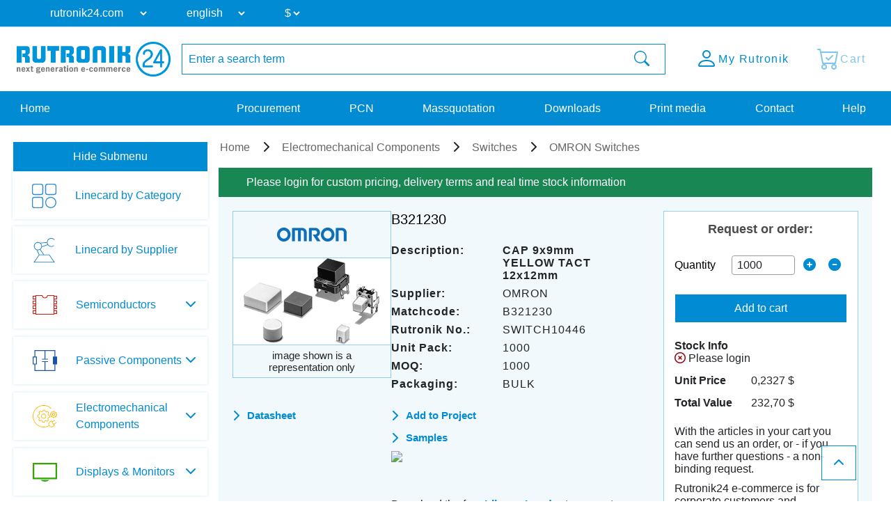

--- FILE ---
content_type: text/html; charset=UTF-8
request_url: https://www.rutronik24.com/product/omron/b321230/14293836.html
body_size: 13039
content:
<!DOCTYPE html>
<html lang="en">
    <head>
        <title>B321230 OMRON | Rutronik24 Distributor</title>
        <meta charset="utf-8">
        <meta http-equiv="X-UA-Compatible" content="IE=edge">
        <meta http-equiv="content-type" content="text/html; charset=utf-8">
        <meta name="description" content="Buy B321230 CAP 9x9mm YELLOW TACT 12x12mm from OMRON on Rutronik24. | Get price and stock infos ✔ lead time ✔ datasheets ✔ and parameters ✔.">
        <meta name="viewport" content="width=device-width, initial-scale=1">
        <meta name="referrer" content="origin">
        <meta property="og:title" content="B321230 OMRON | Rutronik24 Distributor" />
        <meta property="og:type" content="website" />
        <meta property="og:description" content="Buy B321230 CAP 9x9mm YELLOW TACT 12x12mm from OMRON on Rutronik24. | Get price and stock infos ✔ lead time ✔ datasheets ✔ and parameters ✔." />
        <meta property="og:site_name" content="Rutronik24" />
        <meta property="og:url" content="https://www.rutronik24.com/product/omron/b321230/14293836.html" />
<meta property="og:image" content="https://www.rutronik24.com/pim/direct/omron/medium/omron-b321230.jpg" />
<link rel="canonical" href="https://www.rutronik24.com/product/omron/b321230/14293836.html" />
        <link rel="icon" href="https://www.rutronik24.com/favicon_r24.png" type="image/x-icon">
        <link rel="apple-touch-icon-precomposed" href="https://www.rutronik24.com/assets/default/images/apple-touch-icon.png"/>
        <!-- Google Tag Manager -->
            
                <script>(function(w,d,s,l,i){w[l]=w[l]||[];w[l].push({'gtm.start': new Date().getTime(),event:'gtm.js'});var f=d.getElementsByTagName(s)[0],j=d.createElement(s),dl=l!='dataLayer'?'&l='+l:'';j.async=true;j.src='https://rs.rutronik24.com/gtm.js?id='+i+dl;f.parentNode.insertBefore(j,f);})(window,document,'script','dataLayer','GTM-TRDCW9BR');</script>
            
        <!-- End Google Tag Manager -->
                    <link type="text/css" rel="stylesheet" href="/min/styles.r24_new.css?v=2025_09_02_v2" />
                <script type="text/javascript" src="/vendor/components/jquery/jquery.min.js"></script>
        <script type="text/javascript" src="/vendor/components/jqueryui/jquery-ui.min.js"></script>
        <script type="text/javascript" src="/vendor/twbs/bootstrap/dist/js/bootstrap.bundle.min.js"></script>
		<script type="text/javascript" src="/assets/default/js/splide.min.js"></script>
		<script type="text/javascript">window.econda = {onReady:[], ready: function(f){this.onReady.push(f);}};window.emos3 = window.emos3 || {stored:[], send: function(p){this.stored.push(p);}};</script><script type="text/javascript" defer="defer" src="https://d35ojb8dweouoy.cloudfront.net/loader/loader.js" client-key="00002961-5fa3be96-db31-3ac3-a401-e130e1e0300d" container-id="954" lang="en-EN"></script>
        <link rel="alternate" href="https://www.rutronik24.com/product/omron/b321230/14293836.html" hreflang="x-default"/>
<link rel="alternate" href="https://www.rutronik24.fr/produit/omron/b321230/14293836.html" hreflang="fr"/>
<link rel="alternate" href="https://www.rutronik24.de/produkt/omron/b321230/14293836.html" hreflang="de"/>
<link rel="alternate" href="https://www.rutronik24.it/prodotto/omron/b321230/14293836.html" hreflang="it"/>
<link rel="alternate" href="https://www.rutronik24.ch/produkt/omron/b321230/14293836.html" hreflang="de-ch"/>
<link rel="alternate" href="https://www.rutronik24.co.uk/product/omron/b321230/14293836.html" hreflang="en-gb"/>
<link rel="alternate" href="https://www.rutronik24.es/producto/omron/b321230/14293836.html" hreflang="es"/>

        
        <script>window.dataLayer.push({
        event: 'pageview_user',
        user_status: 'not_logged_in',
        tracking_disallowed: 'true',
        emailHostName: undefined,
        userHash: undefined
        });</script>
        <script type="text/javascript">
            window.addEventListener('UC_UI_INITIALIZED', function() {
                // Abfrage des Zustands der Einwilligungen
                var consentData = window.UC_UI.getConsentData();
            });
        </script>
            </head>
    <body itemscope itemtype="http://schema.org/WebPage" class="layout-r24 " data-user-status="3">
        <!-- Google Tag Manager (noscript) -->
        <noscript><iframe src="https://rs.rutronik24.com/ns.html?id=GTM-TRDCW9BR" height="0" width="0" style="display:none;visibility:hidden"></iframe></noscript>
        <!-- End Google Tag Manager (noscript) -->
        <a id="top"></a>
        <div class="waiting-animation"></div>
        <div class="container-fluid nav-container   " id="navcontainer">
                    </div>
        <div class="container-fluid nav-container nav-container-selects">
            <nav class="navbar navbar-expand-lg row hidden-print rutnavbar rutnavbar-selects">
                <div class="container">
                    <div class="collapse navbar-collapse" id="navbarNavDropdown">
                        <ul class="navbar-nav nav-selects">
                            <li class="nav-item dropdown changing-label">
                                <form action="" method="post" role="form" class="form" id="form_domain">
                                    <input type="hidden" name="m" value="" />
                                    <input type="hidden" name="action" value="domain" />
                                    <input type="hidden" name="query" value="https://www.rutronik24.com/product/omron/b321230/14293836.html" />
                                    <select name="D" id="D" onchange="window.open(this.value, '_top'); return false;">
									
                                        <option value="https://rutronik24.com" selected>rutronik24.com</option>
                                        <option value="https://rutronik24.de" >rutronik24.de</option>
                                        <option value="https://rutronik24.co.uk" >rutronik24.co.uk</option>
                                        <option value="https://rutronik24.fr" >rutronik24.fr</option>
                                        <option value="https://rutronik24.it" >rutronik24.it</option>
                                        <option value="https://rutronik24.ch" >rutronik24.ch</option>
                                        <option value="https://rutronik24.es" >rutronik24.es</option>
                                        <option value="https://rutronik24.com.cn" >rutronik24.com.cn</option>
                                    </select>
                                </form>
                            </li>
                            <li class="nav-item dropdown changing-label">
                                <form action="" method="post" role="form" class="form" id="form_lang">
                                    <input type="hidden" name="m" value="" />
                                    <input type="hidden" name="action" value="language" />
                                    <input type="hidden" name="query" value="https://www.rutronik24.com/product/omron/b321230/14293836.html" />
                                    <select name="L" id="L" onchange="$(this).closest('form').submit(); return false;">
                                        <option value="en" selected="selected">english</option>
<option value="de">deutsch</option>
<option value="fr">français</option>
<option value="it">italiano</option>
<option value="es">español</option>
<option value="pt">português</option>
<option value="cn">中文</option>

                                    </select>
                                </form>
                            </li>
                                                            <li class="nav-item dropdown changing-label">
                                    <form action="" method="post" role="form" class="form" id="form_currency">
                                        <input type="hidden" name="m" value="" />
                                        <input type="hidden" name="action" value="language" />
                                        <input type="hidden" name="query" value="https://www.rutronik24.com/product/omron/b321230/14293836.html" />
                                        <select name="currency" onchange="$(this).closest('form').submit(); return false;">
                                            <option value="EUR">&#8364;</option>
<option value="USD" selected="selected">$</option>
<option value="GBP">&#163;</option>

                                        </select>
                                    </form>
                                </li>
                                                    </ul>
                    </div>
                </div>
            </nav>
        </div>
        <div class="container-fluid nav-container nav-container-actions">
            <section class="align-items-center justify-content-center section-nav">
                <div class="container">
                    <div class="row">
                        <div class="col col-sm col-xl-auto col-xxl-auto header_brand">
                            <a title="Rutronik24 Online Shop" href="/" id="link_head_rutronik">
                                <img width="292" height="67" class="img-responsive" alt="Rutronik24 Online Shop" src="/images/logos/rutronik24.png">
                            </a>
                        </div>
                        <div class="col-12 col-sm-12 col-xl col-xxl header_search  flex justify-content-center">
                            <div class="hidden-print searchform">
    <form action="/" method="post" name="searchform" id="searchform" class="form-horizontal" role="form">
	    <input name="m" type="hidden" value="oc" />
	    <input name="action" type="hidden" value="search" />
	    <input name="cmd" type="hidden" value="NewSearch" />
	    <input name="orderby" type="hidden" value="" />
	    <input name="reset" id="reset" type="hidden" value="0" />
	    <input name="doprg" type="hidden" value="0" />
	    <div class="input-group">
		    <input type="text" name="qs" id="qs_oc" class="form-control input-md to-focus" placeholder="Enter a search term" value="" />
	        <span class="input-group-btn">
	            <button type="submit" class="btn btn-header-search input-md waiting">
	                <i class="bi bi-search"></i>
	            </button>
	        </span>
	    </div>
    </form>
</div>
                        </div>
                        <div class="col col-sm col-xl-auto col-xxl-auto text-right header_actions ">
                            <div class="header_action_content">
                                                                    <div class="button-content search">
                                        <a href="#" >
                                            <span class="button-content-icon"><i class="bi bi-search"></i></span><span class="button-content-text">Search</span>
                                        </a>
                                    </div>
                                                                                                    <div class="button-content action-loginlogout">
                                        <a data-href="/account.html" href="/register-login.html" >
                                        
                                            <span class="button-content-icon"><i class="bi bi-person"></i></span>
                                            <span class="button-content-text">My Rutronik</span>
                                        </a>
                                    </div>
                                                                <div class="button-content action-cart empty">
                                    <a class="button-content-anchor" href="/cart.html">
                                        <span class="a">
                                            <span class="button-content-icon"><i class="bi bi-cart-check"></i></span>
                                            <span class="button-content-text">Cart</span>
                                            <span class="button-content-count"></span>
                                        </span>
                                    </a>
                                </div>
                                                            </div>
                        </div>
                    </div>
                </div>
            </section>
        </div>
        <div class="container-fluid nav-container nav-container-links">
            <nav class="navbar navbar-expand-lg row hidden-print rutnavbar rutnavbar-links">
                <div class="container">
                    <div class="collapse navbar-collapse row" id="navbarNavDropdown">
                        <ul class="navbar-nav nav_menu nav_startseite col-auto col-lg-3">
                            <li class="nav-item">
                                <a href="https://www.rutronik24.com/" https://www.rutronik24.com/class="nowrap nav-link nav-active">
                                    Home
                                </a>
                            </li>
                        </ul>
                        <ul class="navbar-nav nav_menu nav_links col-auto col-lg-9">
                                                            <li class="nav-item">
                                    <a href="/register-login.html" data-href="/?m=ep" class="nowrap nav-link ">
                                        Procurement
                                    </a>
                                </li>
                                <li class="nav-item">
                                    <a href="/register-login.html" data-href="/?m=pcn" class="nowrap nav-link " id="getpcn">
                                        PCN
                                    </a>
                                </li>
                                <li class="nav-item">
                                    <a href="/register-login.html" data-href="/?m=mq" class="nowrap nav-link ">
                                        Massquotation
                                    </a>
                                </li>
                                <li class="nav-item">
                                    <a href="/register-login.html" data-href="/?m=dl" class="nowrap nav-link ">
                                        Downloads
                                    </a>
                                </li>
                                <li class="nav-item">
                                    <a href="/register-login.html" data-href="/print_media.html" class="nowrap nav-link ">
                                        Print media
                                    </a>
                                </li>
                                                        <li class="nav-item">
                                <a href="/contact.html" class="nowrap nav-link ">
                                    Contact
                                </a>
                            </li>
                            <li class="nav-item">
                                <a href="/faq.html" class="nowrap nav-link ">
                                    Help
                                </a>
                            </li>
                        </ul>
                    </div>
                                            <button class="navbar-toggler" type="button">
                            <span class="navbar-toggler-icon"></span>
                        </button>
                                    </div>
            </nav>
        </div>
        <div class="container-fluid nav-container layout-container-  viewmode-webgate" id="main">
            <div class="container justify-content-center" id="maincontainer">
                <div class=" row  " id="mainrow">
                                            <nav class="col hidden-print   " id="submenu">
                            <div id="nestedAccordion">
                                                                    <div class="filter-submenu" data-filter-state="shown">
                                        <button class="btn btn-primary" data-hide-text="Hide Submenu" data-show-text="Show Submenu" data-filter-state="shown">
                                            <span class="button-text">Hide Submenu</span>
                                            <span class="navbar-toggler-icon"></span>
                                        </button>
                                    </div>
                                                                <div class="menu-content"  style="display: block;"  >
                                    <div class='horizontal-menu'>
            

            
            <div class="h2 bereich_01My plus">My Rutronik</div>
            <div class="nav-menu-mobile" style="display: none;">
                    <div class="h3 sub-location plus"><i class="fa-solid fa-location-dot"></i> Location</div>
                    <div style="display: none;">
                    </div>
                    <div class="h3 sub-language plus"><i class="fa-solid fa-language"></i> Language</div>
                    <div style="display: none;">
                    </div><div class="h3 sub-currency plus"><i class="bi bi-currency-exchange"></i> Currency</div>
                                <div style="display: none;">
                                </div>
                    <a href="/?m=ep" class="waiting mobile-main-urls">Procurement</a>
                    <a href="/?m=pcn" class="waiting mobile-main-urls">PCN</a>
                    <a href="/?m=mq" class="waiting mobile-main-urls">Massquotation</a>
                    <a href="/?m=dl" class="waiting mobile-main-urls">Downloads</a>
                    <a href="/print_media.html" class="waiting mobile-main-urls">Print media</a>
                    <a href="/contact.html" class="waiting">Contact</a>
                    
					<div class="selects test-select">
						<div class="nav-item dropdown changing-label">
							<form action="" method="post" role="form" class="form" id="form_domain2">
								<input type="hidden" name="m" value="" />
								<input type="hidden" name="action" value="domain" />
								<input type="hidden" name="query" value="" />
								<select name="D" onchange="window.open(this.value, '_top'); return false;">
									<option value="https://www.rutronik24.com" selected>rutronik24.com</option><option value="https://www.rutronik24.de">rutronik24.de</option><option value="https://www.rutronik24.co.uk">rutronik24.co.uk</option><option value="https://www.rutronik24.fr">rutronik24.fr</option><option value="https://www.rutronik24.it">rutronik24.it</option><option value="https://www.rutronik24.ch">rutronik24.ch</option><option value="https://www.rutronik24.es">rutronik24.es</option><option value="https://www.rutronik24.com.cn">rutronik24.com.cn</option>
								</select>
							</form>
						</div>
					</div>
					<div class="selects">
						<div class="nav-item dropdown changing-label">
							<form action="" method="post" role="form" class="form" id="form_lang2"> 
								<input type="hidden" name="m" value="" />
								<input type="hidden" name="action" value="language" />
								<input type="hidden" name="query" value="" />
								<select name="L" onchange="$(this).closest('form').submit(); return false;">
									<option value="en" selected>english</option><option value="de">deutsch</option><option value="fr">français</option><option value="it">italiano</option><option value="es">español</option><option value="pt">português</option><option value="cn">中文</option>
								</select>
							</form>
						</div>
					</div><div class="selects">
                        <div class="nav-item dropdown changing-label">
                            <form action="" method="post" role="form" class="form" id="form_currency2"> 
                                <input type="hidden" name="m" value="" />
                                <input type="hidden" name="action" value="language" />
                                <input type="hidden" name="query" value="{$querystring}" />
                                <select name="currency" onchange="$(this).closest('form').submit(); return false;">
                                    <option value="EUR">&#8364;</option><option value="USD">$</option><option value="GBP">&#163;</option>
                                </select>
                            </form>
                        </div>
                    </div>
                </div><div class="h2 linecard_products waiting" onclick="document.location.href='/linecard.html';return false;">Linecard by Category</div>
<div></div>
<div class="h2 linecard_supplier waiting" onclick="document.location.href='/supplier.html';return false;">Linecard by Supplier</div>
<div></div>
<div class="category-menu-area plus"><div data-category="bereich_01A" class="h2 category-bereich-item bereich_01A plus">Semiconductors</div>
<div class='sub-urls-area'>
<div class="h3 plus">Analog/Mixed Signal</div>
<div>
<a class="waiting " href="/category/a-d-converters/" title="A/D Converters">A/D Converters</a>
<a class="waiting " href="/category/ac-dc-converter/" title="AC/DC Converter">AC/DC Converter</a>
<a class="waiting " href="/category/amplifiers/" title="Amplifiers">Amplifiers</a>
<a class="waiting " href="/category/dc-dc-converter/" title="DC/DC Converter">DC/DC Converter</a>
<a class="waiting " href="/category/gate-driver-ics/" title="Gate Driver Ics">Gate Driver Ics</a>
<a class="waiting " href="/category/interface-ics/" title="Interface ICs">Interface ICs</a>
<a class="waiting " href="/category/motor-ic/" title="Motor IC">Motor IC</a>
<a class="waiting " href="/category/power-management-ics/" title="Powermanagement ICs">Powermanagement ICs</a>
<a class="waiting " href="/category/smart-switches/" title="Smart Switches">Smart Switches</a>
<a class="waiting " href="/category/standard-amplifier/" title="Standard Amplifier">Standard Amplifier</a>
<a class="waiting " href="/category/standard-voltage-reference/" title="Standard Voltage Reference">Standard Voltage Reference</a>
<a class="waiting " href="/category/standard-voltage-regulators/" title="Standard Voltage Regulators">Standard Voltage Regulators</a>
<a class="waiting " href="/category/voltage-references-supervisors/" title="Voltage References & Supervisors">Voltage References & Supervisors</a>
<a class="waiting " href="/category/voltage-regulators/" title="Voltage Regulators">Voltage Regulators</a>
</div>
<div class="h3 plus">Digital ICs</div>
<div>
<a class="waiting " href="/category/bga-ssd/" title="BGA SSD">BGA SSD</a>
<a class="waiting " href="/category/communication-ic/" title="Communication IC">Communication IC</a>
<a class="waiting " href="/category/dram/" title="DRAM">DRAM</a>
<a class="waiting " href="/category/emmc-memory/" title="eMMC Memory">eMMC Memory</a>
<a class="waiting " href="/category/field-programmable-gate-array/" title="FPGA">FPGA</a>
<a class="waiting " href="/category/logic-ic/" title="Logic IC">Logic IC</a>
<a class="waiting " href="/category/microcontroller/" title="Microcontroller">Microcontroller</a>
<a class="waiting " href="/category/microprocessor/" title="Microprocessor">Microprocessor</a>
<a class="waiting " href="/category/non-volatile-memory/" title="Non-Volatile Memory">Non-Volatile Memory</a>
<a class="waiting " href="/category/peripheral-ic/" title="Peripheral IC">Peripheral IC</a>
<a class="waiting " href="/category/ram/" title="RAM">RAM</a>
<a class="waiting " href="/category/rutronik-design-kits/" title="Rutronik Design Kits">Rutronik Design Kits</a>
<a class="waiting " href="/category/standard-eeprom/" title="Standard EEPROM">Standard EEPROM</a>
<a class="waiting " href="/category/STDCOM/" title="Standard Interfaces">Standard Interfaces</a>
<a class="waiting " href="/category/timing-ic/" title="Timing IC">Timing IC</a>
<a class="waiting " href="/category/tools-for-microcontroller/" title="Tools for Microcontroller">Tools for Microcontroller</a>
<a class="waiting " href="/category/c-motor-control-socs/" title="µC Motor Control SOCs">µC Motor Control SOCs</a>
</div>
<div class="h3 plus">Diodes / Rectifier</div>
<div>
<a class="waiting " href="/category/bridge-rectifier/" title="Bridge Rectifier">Bridge Rectifier</a>
<a class="waiting " href="/category/fast-diodes-rectifiers/" title="Fast-Diodes-Rectifiers">Fast-Diodes-Rectifiers</a>
<a class="waiting " href="/category/protection-diodes/" title="Protection Diodes">Protection Diodes</a>
<a class="waiting " href="/category/rectifiers-standard/" title="Rectifiers Standard">Rectifiers Standard</a>
<a class="waiting " href="/category/schottky-diodes/" title="Schottky Diodes">Schottky Diodes</a>
<a class="waiting " href="/category/silicon-carbide-diodes/" title="Silicon Carbide Diodes">Silicon Carbide Diodes</a>
<a class="waiting " href="/category/zener-diodes/" title="Zener Diodes">Zener Diodes</a>
</div>
<div class="h3 plus">High Power Modules</div>
<div>
<a class="waiting " href="/category/power-modules/" title="Power Modules">Power Modules</a>
</div>
<div class="h3 plus">Optoelectronic Components</div>
<div>
<a class="waiting " href="/category/laser-components/" title="Laser components">Laser components</a>
<a class="waiting " href="/category/optical-sensors/" title="Optical sensors">Optical sensors</a>
<a class="waiting " href="/category/ultraviolet-leds/" title="Ultraviolet LEDs">Ultraviolet LEDs</a>
<a class="waiting " href="/category/general-lighting/" title="General Lighting">General Lighting</a>
<a class="waiting " href="/category/infrared-leds-photodetectors/" title="Infrared LEDs & Photodetectors">Infrared LEDs & Photodetectors</a>
<a class="waiting " href="/category/optocoupler/" title="Optocoupler">Optocoupler</a>
<a class="waiting " href="/category/led-optics/" title="LED Optics">LED Optics</a>
<a class="waiting " href="/category/7-segment-dotmatrix-led/" title="7-Segment + Dotmatrix LED">7-Segment + Dotmatrix LED</a>
<a class="waiting " href="/category/led-modules/" title="LED Modules">LED Modules</a>
<a class="waiting " href="/category/led-driver/" title="LED Driver">LED Driver</a>
<a class="waiting " href="/category/visible-automotive-led/" title="Visible Automotive LED">Visible Automotive LED</a>
<a class="waiting " href="/category/visible-industrial-led/" title="Visible Industrial LED">Visible Industrial LED</a>
</div>
<div class="h3 plus">Sensors</div>
<div>
<a class="waiting " href="/category/current-sensors/" title="Current Sensors">Current Sensors</a>
<a class="waiting " href="/category/environmental-sensors/" title="Environmental Sensors">Environmental Sensors</a>
<a class="waiting " href="/category/magnetic-sensors/" title="Magnetic Sensors">Magnetic Sensors</a>
<a class="waiting " href="/category/mems-sensors/" title="MEMS Sensors">MEMS Sensors</a>
<a class="waiting " href="/category/optical-sensors/" title="Optical Sensors">Optical Sensors</a>
<a class="waiting " href="/category/other-sensors/" title="Other Sensors">Other Sensors</a>
</div>
<div class="h3 plus">Transistors</div>
<div>
<a class="waiting " href="/category/igbts/" title="IGBTs & Modules">IGBTs & Modules</a>
<a class="waiting " href="/category/rf-transistor/" title="RF Transistor">RF Transistor</a>
<a class="waiting " href="/category/standard-bipolar-transistor/" title="Standard Bipolar Transistor">Standard Bipolar Transistor</a>
<a class="waiting " href="/category/low-voltage-mosfets-300v/" title="Low Voltage MOSFETs (<300V)">Low Voltage MOSFETs (<300V)</a>
<a class="waiting " href="/category/high-voltage-mosfets-300v/" title="High Voltage MOSFETs (>=300V)">High Voltage MOSFETs (>=300V)</a>
</div>
<div class="h3 plus">Triacs / Thyristors</div>
<div>
<a class="waiting " href="/category/triacs-thyristors/" title="Triacs / Thyristors">Triacs / Thyristors</a>
</div>
</div></div>
<div class="category-menu-area plus"><div data-category="bereich_01P" class="h2 category-bereich-item bereich_01P plus">Passive Components</div>
<div class='sub-urls-area'>
<div class="h3 plus">Capacitors</div>
<div>
<a class="waiting " href="/category/ceramic-chip-commodity/" title="Ceramic Cap SMD - Commercial (KKK)<br />
commercial apps <=250Vdc; <1,0µF">Ceramic Cap SMD - Commercial (KKK)<br />
commercial apps <=250Vdc; <1,0µF</a>
<a class="waiting " href="/category/ceramic-chip-high-values/" title="Ceramic Cap SMD - High Values (KKH)<br />
commercial apps >=350Vdc; 250Vac; >=1,0µF<br />
softtermination parts all values">Ceramic Cap SMD - High Values (KKH)<br />
commercial apps >=350Vdc; 250Vac; >=1,0µF<br />
softtermination parts all values</a>
<a class="waiting " href="/category/ceramic-chip-automotive/" title="Ceramic Cap SMD - Automotive (KKA)<br />
automotive apps AEC-Q200 qualified<br />
with or without softtermination">Ceramic Cap SMD - Automotive (KKA)<br />
automotive apps AEC-Q200 qualified<br />
with or without softtermination</a>
<a class="waiting " href="/category/ceramic-chip-special-tht/" title="Ceramic Cap - Specialties (KKS)<br />
(e.g. Leaded, HiQ, Array, etc.)">Ceramic Cap - Specialties (KKS)<br />
(e.g. Leaded, HiQ, Array, etc.)</a>
<a class="waiting " href="/category/electric-double-layer-capacitors/" title="Electric Double Layer Capacitors">Electric Double Layer Capacitors</a>
<a class="waiting " href="/category/electrolytic-capacitors/" title="Electrolytic Capacitors">Electrolytic Capacitors</a>
<a class="waiting " href="/category/film-capacitors/" title="Film Capacitors">Film Capacitors</a>
<a class="waiting " href="/category/tantalum-capacitors/" title="Tantalum Capacitors">Tantalum Capacitors</a>
</div>
<div class="h3 plus">Inductors, Ferrites, Transformers</div>
<div>
<a class="waiting " href="/category/50hz-transformers/" title="50Hz Transformers">50Hz Transformers</a>
<a class="waiting " href="/category/ferrites-emi-filters/" title="Ferrites">Ferrites</a>
<a class="waiting " href="/category/hf-transformers/" title="HF Transformers">HF Transformers</a>
<a class="waiting " href="/category/inductors/" title="Inductors">Inductors</a>
</div>
<div class="h3 plus">Resistors</div>
<div>
<a class="waiting " href="/category/current-sense/" title="Current Sense">Current Sense</a>
<a class="waiting " href="/category/standard-chip-resistor/" title="Standard Chip Resistor">Standard Chip Resistor</a>
<a class="waiting " href="/category/special-chip-resistor/" title="Special Chip Resistor">Special Chip Resistor</a>
<a class="waiting " href="/category/precision-chip-resistor/" title="Precision Chip Resistor">Precision Chip Resistor</a>
<a class="waiting " href="/category/melf/" title="Melf">Melf</a>
<a class="waiting " href="/category/array/" title="Array">Array</a>
<a class="waiting " href="/category/through-hole-leaded/" title="Through Hole, Leaded">Through Hole, Leaded</a>
<a class="waiting " href="/category/power-wirewound-chassi/" title="Power, Wirewound, Chassi">Power, Wirewound, Chassi</a>
<a class="waiting " href="/category/potentiometer-trimmer/" title="Potentiometer, Trimmer">Potentiometer, Trimmer</a>
<a class="waiting " href="/category/ntc-thermistor/" title="NTC Thermistor">NTC Thermistor</a>
<a class="waiting " href="/category/ptc-thermistor/" title="PTC Thermistor">PTC Thermistor</a>
<a class="waiting " href="/category/varistor/" title="Varistor">Varistor</a>
</div>
<div class="h3 plus"> Timing Devices & Acoustic Components</div>
<div>
<a class="waiting " href="/category/buzzers-speakers-microphones/" title="Buzzers, Speakers, Microphones">Buzzers, Speakers, Microphones</a>
<a class="waiting " href="/category/crystals-oscillators-rtcs/" title="Crystals, Oscillators, RTC">Crystals, Oscillators, RTC</a>
<a class="waiting " href="/category/resonators-filters-sensors-haptic/" title="Resonators, Filters, Sensors, Haptic">Resonators, Filters, Sensors, Haptic</a>
</div>
</div></div>
<div class="category-menu-area plus"><div data-category="bereich_01E" class="h2 category-bereich-item bereich_01E plus">Electromechanical Components</div>
<div class='sub-urls-area'>
<a class="waiting " href="/category/batteries/" title="Batteries">Batteries</a>
<a class="waiting " href="/category/cable/" title="Cable">Cable</a>
<a class="waiting " href="/category/connectors/" title="Connectors">Connectors</a>
<a class="waiting " href="/category/electromechanical-accessories/" title="Electromechanical Accessories">Electromechanical Accessories</a>
<a class="waiting " href="/category/fans/" title="Fans">Fans</a>
<a class="waiting " href="/category/fuse/" title="Fuse">Fuse</a>
<a class="waiting " href="/category/heat-foils/" title="Heat Foils">Heat Foils</a>
<a class="waiting " href="/category/heatsinks/" title="Heatsinks">Heatsinks</a>
<a class="waiting " href="/category/protection-products/" title="Protection Products">Protection Products</a>
<a class="waiting " href="/category/relays/" title="Relays">Relays</a>
<a class="waiting " href="/category/switches/" title="Switches">Switches</a>
</div></div>
<div class="category-menu-area plus"><div data-category="bereich_01T" class="h2 category-bereich-item bereich_01T plus">Displays & Monitors</div>
<div class='sub-urls-area'>
<a class="waiting " href="/category/industrial-monitors/" title="Industrial Monitors">Industrial Monitors</a>
<a class="waiting " href="/category/intelligent-displays/" title="Intelligent Displays">Intelligent Displays</a>
<a class="waiting " href="/category/oled/" title="OLED">OLED</a>
<a class="waiting " href="/category/passive-displays/" title="Passive & E-Paper Displays">Passive & E-Paper Displays</a>
<a class="waiting " href="/category/tft/" title="TFT">TFT</a>
</div></div>
<div class="category-menu-area plus"><div data-category="bereich_01B" class="h2 category-bereich-item bereich_01B plus">Embedded Boards & Systems</div>
<div class='sub-urls-area'>
<a class="waiting " href="/category/embedded-accessories/" title="Embedded Accessories">Embedded Accessories</a>
<a class="waiting " href="/category/embedded-boards/" title="Embedded Boards">Embedded Boards</a>
<a class="waiting " href="/category/embedded-processors/" title="Embedded Processors">Embedded Processors</a>
<a class="waiting " href="/category/embedded-systems/" title="Embedded Systems">Embedded Systems</a>
<a class="waiting " href="/category/industrial-cameras/" title="Industrial Cameras">Industrial Cameras</a>
<a class="waiting " href="/category/industrial-communication/" title="Industrial Communication">Industrial Communication</a>
<a class="waiting " href="/category/industrial-power-supplies/" title="Industrial Power Supplies">Industrial Power Supplies</a>
</div></div>
<div class="category-menu-area plus"><div data-category="bereich_01D" class="h2 category-bereich-item bereich_01D plus">Embedded Storage</div>
<div class='sub-urls-area'>
<a class="waiting " href="/category/industrial-dram/" title="Industrial DRAM">Industrial DRAM</a>
<a class="waiting " href="/category/industrial-flash/" title="Industrial Flash">Industrial Flash</a>
<a class="waiting " href="/category/industrial-hdd/" title="Hard Disk Drives">Hard Disk Drives</a>
<a class="waiting " href="/category/industrial-ssd/" title="Industrial SSD">Industrial SSD</a>
<a class="waiting " href="/category/optical-drives/" title="Optical Drives">Optical Drives</a>
</div></div>
<div class="category-menu-area plus"><div data-category="bereich_01W" class="h2 category-bereich-item bereich_01W plus">Wireless Technologies</div>
<div class='sub-urls-area'>
<a class="waiting " href="/category/ask-fsk-modulated/" title="ASK/FSK modulated">ASK/FSK modulated</a>
<a class="waiting " href="/category/bluetooth/" title="Bluetooth">Bluetooth</a>
<a class="waiting " href="/category/cellular-wireless/" title="Cellular Wireless">Cellular Wireless</a>
<a class="waiting " href="/category/embedded-wireless/" title="Embedded Wireless">Embedded Wireless</a>
<a class="waiting " href="/category/gnss/" title="GNSS">GNSS</a>
<a class="waiting " href="/category/ZIGBEE/" title="PSK/DSSS modulated">PSK/DSSS modulated</a>
<a class="waiting " href="/category/rfid-nfc/" title="RFID/NFC">RFID/NFC</a>
<a class="waiting " href="/category/security/" title="Security">Security</a>
<a class="waiting " href="/category/wireless-accessoires/" title="Wireless Accessories">Wireless Accessories</a>
<a class="waiting " href="/category/wireless-microcontroller/" title="Wireless Microcontroller">Wireless Microcontroller</a>
<a class="waiting " href="/category/wlan-wifi/" title="WLAN/WiFi">WLAN/WiFi</a>
</div></div>
<div id="loginhint_left">
	<aside>
		<div class="aside-box box-color box-color-lila box-small content-background-image" style="background-image: linear-gradient(rgba(0, 0, 0, 0.5), rgba(0, 0, 0, 0.5)), url('/images/rebrush/images/newsletter1.png')">
			<div class="aside-box-content">
				<div class="aside-box-headline">
					Newsletter
				</div>
				<div class="aside-box-link">
					<a href="/?m=&amp;action=newsletter" class="aside-box-anchor anchor-arrow">
						<span class="aside-box-anchor-icon span-icon">
							<i class="fa-solid fa-chevron-right"></i>
						</span>
						<span class="aside-box-anchor-text span-text">
							Subscribe Now
						</span>
					</a>
				</div>
			</div>
		</div>
			</aside>
</div></div>

                                </div>
                            </div>
                        </nav>
                                        <section class="col submenu-not-empty layout-" id="maincontent">
                        
                                                <div class="row catalog-content">
    <div class="col-md-12">
        <article>
    <ol itemscope itemtype="https://schema.org/BreadcrumbList" class="breadcrumb hidden-print">
        <li itemprop="itemListElement" itemscope itemtype="https://schema.org/ListItem">
        <a itemprop="item" href="https://www.rutronik24.com/"><span itemprop="name">Home</span></a>
                <meta itemprop="position" content="1" />
    </li>
            <li itemprop="itemListElement" itemscope itemtype="https://schema.org/ListItem">
            <a itemprop="item" href="https://www.rutronik24.com/bg/01E/electromechanical-components.html"><span itemprop="name">Electromechanical Components</span></a>
                        <meta itemprop="position" content="2" />
        </li>
                    <li itemprop="itemListElement" itemscope itemtype="https://schema.org/ListItem">
            <a itemprop="item" href="/category/switches/"><span itemprop="name">Switches</span></a>
                        <meta itemprop="position" content="3" />
        </li>
                    <li itemprop="itemListElement" itemscope itemtype="https://schema.org/ListItem">
                <a itemprop="item" href="/pgm/omron/switches/switch/"><span itemprop="name">OMRON Switches</span></a>
                                <meta itemprop="position" content="4" />
            </li>
            </ol>    <div class="artikel-shown">
	<div class="artikel-content-area">
					<div class="artikel-login-botton">
				<div class="panel-heading hidden-print">
					<a class="btn btn-success" href="/register-login.html" data-href="/product/omron/b321230/14293836.html">Please login for custom pricing, delivery terms and real time stock information</a>
				</div>
			</div>
				<div class="artikel-content-content-area">
			<div class="article-image-and-text-area">
				<div class="row hundredpercent m-0">
					<div class="col-12 col-sm-auto article-header-area">
												<meta itemprop="manufacturer" content="OMRON">
						<meta itemprop="brand" content="OMRON">
						<div class="row-productimagebox-productdetails row-product d-block d-md-none">
							<div class="oc_catalog_title">
								<h1>
								B321230
								</h1>
							</div>
						</div>
						<div class="row-productimagebox-productdetails row-product">
							<div class="col-productimagebox">
								<div class="productimagebox-content">
									<div class="productimagebox-header">
										<div class="hersteller-logo">
											<img class="" src="https://www.rutronik24.com/images/logos/omron_medium.png" alt="OMRON" title="OMRON">
										</div>
									</div>
									<div class="productimagebox-body">
										<div class="article-image-area zoom-box">
																																		<img itemprop="image" src="https://www.rutronik24.com/pim/direct/omron/medium/omron-b321230.jpg" class="img-responsive" alt="OMRON B321230">
																					</div>
									</div>
									<div class="productimagebox-footer">
																					<p>image shown is a representation only</p>
																			</div>
								</div>
							</div>
							<div class="col-productdetails">
								<div class="oc_catalog_title d-md-block d-none">
    <h1>
        B321230
    </h1>
</div>								<div class="article-details-area" style="padding: 0;">
									<div>
										<meta itemprop='mpn' content='B321230' />
																				<meta itemprop='sku' content='SWITCH10446' />										<meta itemprop="name" content="B321230">
										<div class="article-details">
											<div class="inserts">
												<span class="inserarea">
													<span class="insertlabela">Description: </span>
													<span itemprop="description" class=" insertvalue"><strong>CAP 9x9mm YELLOW TACT 12x12mm</strong></span>
												</span>
																									<span class="inserarea">
														<span class="insertlabela">Supplier:</span>
																																											<span class="insertvalue">OMRON</span>
																											</span>
																																					<span class="inserarea">
														<span class="insertlabela">Matchcode:</span>
														<span
															class="insertvalue">B321230</span>
													</span>
																																					<span class="inserarea">
														<span class="insertlabela">Rutronik No.:</span>
														<span class="insertvalue">SWITCH10446</span>
													</span>
																																				<span class="inserarea">
													<span class="insertlabela">Unit Pack:</span>
													<span class="insertvalue">1000</span>
												</span>
																									<span class="inserarea">
														<span class="insertlabela">MOQ:</span>
														<span class="insertvalue">1000</span>
													</span>
																																																	<span class="inserarea">
														<span class="insertlabela">Packaging:</span>
														<span class="insertvalue">BULK</span>
													</span>
																							</div>
										</div>
									</div>
								</div>
							</div>
						</div>
						<div class="row-productlinks row-product">
							<div class="row-productcol">
								<div class="oc_functions">
																																				<a class="function-item" rel="nofollow" href="https://components.omron.com/eu-en/datasheet_pdf/A077-E1.pdf" id="getdatasheet" target="_blank">
										<span class="span-icon">
											<i class="fa-solid fa-chevron-right"></i>
										</span>
										<span class="span-text">
											<span>
												Datasheet</span>
										</span>
									</a>
																	</div>
							</div>
							<div class="row-productcol">
								<div class="oc_functions">
																			<a class="function-item" href="/register-login.html">
											<span class="span-icon">
												<i class="fa-solid fa-chevron-right"></i>
											</span>
											<span class="span-text">
												<span>Add to Project</span>
											</span>
										</a>
																				<a class="function-item" href="/register-login.html">
											<span class="span-icon">
												<i class="fa-solid fa-chevron-right"></i>
											</span>
											<span class="span-text">
												<span>Samples</span>
											</span>
										</a>
																																					<a class="function-item"
										href="javascript:loadPartDiv('OMRON', 'B321230', 'rutronik', 1, 'zip', 0, '', '', 1, 'https://components.omron.com/eu-en/datasheet_pdf/A077-E1.pdf', 0)"
										
										onclick="window.emos3.send({Target : ['ecad', 'ecad', 1, 'd'], content: 'catalog/product/ecad'});"
										>
										<span class="span-text">
											<span><img src="https://rutronik.componentsearchengine.com/icon.php?mna=OMRON&mpn=B321230&lbl=1&q3=1&epm=1&conf=0&o3=0"></span>
										</span>
									</a>
									<div class="addition-text">
										<p>
											Download the free <a title="Library Loader" href="https://rutronik.componentsearchengine.com/pcb-libraries.php?_gl=1*f086gv*_ga*MzE3MDI0Mjg3LjE2NjgwMDQ3MTc.*_ga_15W4STQT4T*MTY5ODg0MjYxNC4yMzIuMS4xNjk4ODQyNjI4LjQ2LjAuMA..">Library Loader</a> to convert this file for your ECAD Tool
										</p>
									</div>
									<script src="https://rutronik.componentsearchengine.com/common/plugin.js"></script>
								</div>
							</div>
						</div>
					</div>
				</div>
			</div>
			<div class="article-more-detail-informations">
								<div class="tab">
					<div class="tab-wrapper">
						<!-- Tab 1 -->
						<input class="tab-input" id="tab_param" type="radio" checked name="tabsA" data-content="tab1a">
						<label class="tab-button article-tab-color" for="tab_param">Parameter</label>
						<div class="tab-content">
							<div class="row parameter-container">
    <div class="col-12">
        <dl class="row row-ol">
                                                <dt class="col-6 parameter">Technology</dt>
                    <dd class="col-6 parameter">
                                                    CAP 
                                            </dd>
                                                                                                                                                                                                                                                                                                                                                                                                                                                                                                                                                                                                                    <dt class="col-6 parameter">Automotive</dt>
                    <dd class="col-6 parameter">
                                                    NO 
                                            </dd>
                                                                                                                        <dt class="col-6 parameter">RoHS Status</dt>
                    <dd class="col-6 parameter">
                                                    RoHS-conform
                                            </dd>
                                                                <dt class="col-6 parameter">Packaging</dt>
                    <dd class="col-6 parameter">
                                                    BULK 
                                            </dd>
                                    </dl>
    </div>
    <div class="col-12 parameter2">
        <dl class="row row-ol">
                                        <dt class="col-6 parameter">ECCN</dt>
                <dd class="col-6 parameter">EAR99</dd>
                                        <dt class="col-6 parameter">Customs Tariff No.</dt>
                <dd class="col-6 parameter">85389099990</dd>
                                        <dt class="col-6 parameter">Country</dt>
                <dd class="col-6 parameter">Japan</dd>
                                        <dt class="col-6 parameter">ABC-Code</dt>
                <dd class="col-6 parameter">B</dd>
                                        <dt class="col-6 parameter">Supplier Lead time</dt>
                <dd class="col-6 parameter">32 weeks</dd>
                    </dl>
    </div>
</div>						</div>
						<!-- Tab 2 -->
											</div>
				</div>
							</div>
			<div class="article-buy-area ">
				<div class="order-box">
					<form action="" method="post" accept-charset="utf-8" name="insertform" id="insertform" role="form"
						class="form-horizontal">
						<input type="hidden" name="m" value="oc">
						<input type="hidden" name="action" id="action" value="insert">
						<input type="hidden" name="uid" id="input_uid" value="3abefc5b653bc7533cfe0f07e762b81c">
						<input type="hidden" name="wid" id="input_wid" value="">
						<input type="hidden" name="aa" id="input_aa" value="">
						<input type="hidden" name="artnr" id="input_artnr" value="SWITCH10446">
						<input type="hidden" name="vpe" id="input_vpe" value="1000">
						<input type="hidden" name="id" id="input_id" value="14293836">
						<input type="hidden" name="km" id="input_km" value="N">
						<input type="hidden" name="add" id="add" value="">
						<div class="row">
							<div class="col-12">
								<div class="row hidden-xs">
    <div class="col-12 hidden-print">
        <h3 class="order-box-headline">Request or order:</h3>
    </div>
</div>
<div class="form-group quantity-form-group">
    <div class="col-12 quantitiy-col">
        <label for="ItemQuantity" class="control-label">Quantity</label>
        <input type="text" name="ItemQuantity" id="ItemQuantity" value="1000" class="form-control">
        <button type="button" class="btn btn-default btn-md" id="btn_plus"><i class="fa-solid fa-circle-plus"></i></button>
        <button type="button" class="btn btn-default btn-md" id="btn_minus"><i class="fa-solid fa-circle-minus"></i></button>
    </div>
    <div class="col-12 hidden-print">
                    <button type="button" id="insert_submit" class="btn btn-primary waiting">Add to cart</button>
            </div>
</div>								<div id="occalc_stock">
    <div class="form-group row order-box-more-details order-box-more-details-type-2">
        <div class="col-auto col-xl-4 text-left">
            <label class="control-label">Stock Info</label>
        </div>
        <div class="col-auto col-xl-12 text-left stock-infos">
            <div class="occalc_loading text-left">
                                    <span class="stock-status stock-color-red" title="Login"> 
                        <i class="fa-regular fa-circle-xmark"></i>                        Please login
                    </span>
                                            </div>
                    </div>
        
        
    </div>
</div>								<div class="form-group row order-box-more-details">
    <div class="col-auto col-xl-6 text-right">
        <label class="control-label">Unit Price</label>
    </div>
    <div class="col-auto col-xl-6 text-right oc_price">
        <span id="occalc_ep" class="occalc_loading">0,2327</span>&nbsp;$        <meta itemprop="price" content="0.23" />
        <meta itemprop="priceCurrency" content="USD" />
    </div>
</div>
<div class="form-group row order-box-more-details">
    <div class="col-auto col-xl-4 text-left">
        <label class="control-label">Total Value</label>
    </div>
    <div class="col-auto col-xl-8 text-right oc_price text-left oc_price">
        <span id="occalc_gp" class="occalc_loading">232,70</span>&nbsp;$    </div>
</div>							</div>
							<div class="col-12">
								<div class="addition-text">
									<p>With the articles in your cart you can send us an order, or - if you have further questions - a non-binding request.</p>
									<p>Rutronik24 e-commerce is for corporate customers and organisations only.</p>
								</div>
							</div>
							<div class="col-12">
								    <h3 class="h3-type-2">Prices</h3>
    <table class="table table-condensed occalc_pa_table">
            <tr>
            <td class="text-right occalc_pa occalc_pa_quantity_1000 occalc_pa_1000  occalc_pa_sel occalc_pa_sel_quantity">
                1.000
            </td>
            <td class="text-right occalc_pa  occalc_pa_1000  occalc_pa_sel">
                0,2327 $    
            </td>
        </tr>
            <tr>
            <td class="text-right occalc_pa occalc_pa_quantity_2000 occalc_pa_2000 ">
                2.000
            </td>
            <td class="text-right occalc_pa  occalc_pa_2000 ">
                0,1897 $    
            </td>
        </tr>
            <tr>
            <td class="text-right occalc_pa occalc_pa_quantity_3000 occalc_pa_3000 ">
                3.000
            </td>
            <td class="text-right occalc_pa  occalc_pa_3000 ">
                0,1879 $    
            </td>
        </tr>
            <tr>
            <td class="text-right occalc_pa occalc_pa_quantity_4000 occalc_pa_4000 ">
                4.000
            </td>
            <td class="text-right occalc_pa  occalc_pa_4000 ">
                0,1862 $    
            </td>
        </tr>
        </table>
							</div>
						</div>
						<div id="occalc_quotehint">
													</div>
											</form>
				</div>
			</div>
		</div>
	</div>
</div>
<div id="boxDetails"></div>    
            <div id="eccsProduct"></div>
<script type="text/javascript">
if (typeof econda !== 'undefined') {
    urlEconda = '/assets/default/templates/econda_topseller_carousel.htm';
    econda.ready(function() {
        var widget = new econda.recengine.Widget({
            element: document.getElementById('eccsProduct'),
            accountId: '00002961-5fa3be96-db31-3ac3-a401-e130e1e0300d-1',
            renderer: {
                type: 'template',
                uri: urlEconda
            },
            id: 4,
            context: {
                categories: [{
                    type: 'productcategory',
                    id: 'SWITCH'
                }]
            }        });
        widget.render();
        window.setTimeout(function() {
            $(".product-box-supplier-logo img").each(function() {
                $this = $(this);
                imgSrc = $this.attr('src');
                if(imgSrc.match(/\.(jpeg|jpg|gif|png)$/) == null) {

                } else {
                    if(imgSrc.indexOf('_webgate') !== -1) {
                        imgSrc = imgSrc.replace("_webgate", "");
                        $this.attr('src', imgSrc);
                    }
                }
            });
            checkOverflowing();
        }, 2000);
    });
}
</script>
</article>
    </div>

    </div>

                    </section>
                </div>
            </div>
                    </div>
        <div id="banner"></div>
        <div itemscope itemtype="http://schema.org/Organization">
            <meta itemprop="name" content="Rutronik Elektronische Bauelemente GmbH" />
            <meta itemprop="image" content="https://www.rutronik24.com/assets/r24/images/rutronik_logo.png" />
            <meta itemprop="url" content="https://www.rutronik24.com" />
            <meta itemprop="email" content="rutronik24@rutronik.com" />
            <meta itemprop="telephone" content="+49 7231 801 0" />
            <meta itemprop="faxNumber" content="+49 7231 822 82" />
            <div itemprop="address" itemscope itemtype="http://schema.org/PostalAddress">
                <meta itemprop="streetAddress" content="Industriestrasse 2" />
                <meta itemprop="postalCode" content="75228" />
                <meta itemprop="addressLocality" content="Ispringen" />
                <meta itemprop="addressCountry" content="Germany" />
            </div>
        </div>
                <footer class="row docFooter hidden-print ">
    <div class="row container footer-elements">
        <div class="docFooterColumnArea credentials">
            <div class="docFooterColumn">
                <div class="firmen-logos">
                    <a href="https://www.rutronik.com" target="_blank">
                        <img src="/images/rebrush/images/rutronik24.webp" height="40" alt="RUTRONIK">
                    </a>
                    <a href="https://www.rutronik.com/rutronik/worldwide-contact/" target="_blank">
                        <img src="/images/rebrush/images/rutronik_asia.webp" height="40" alt="RUTRONIK Asia">
                    </a>
                </div>
                <h3 class="HeadA">Follow us</h3>
                <div class="social-media-btn">
                    <a href="https://www.facebook.com/rutronik" target="_blank">
                        <img src="/assets/default/images/SoMe_FB.png" width="40" height="40" alt="Facebook">
                    </a>
                    <a href="https://www.instagram.com/rutronik_careers/" target="_blank">
                        <img src="/assets/default/images/SoMe_IG.png" width="40" height="40" alt="Instagram">
                    </a>
                    <a href="https://de.linkedin.com/company/rutronik" target="_blank">
                        <img src="/assets/default/images/SoMe_LI.png" width="40" height="40" alt="LinkedIn">
                    </a>
                    <a href="https://rutronik-tec.com" target="_blank">
                        <img src="/assets/default/images/SoMe_TEC.png" width="40" height="40" alt="Rutronik.com">
                    </a>
                    <a href="https://www.xing.com/companies/rutronikelektronischebauelementegmbh" target="_blank">
                        <img src="/assets/default/images/SoMe_XI.png" width="40" height="40" alt="Xing">
                    </a>
                    <a href="https://www.youtube.com/user/Rutronik24" target="_blank">
                        <img src="/assets/default/images/SoMe_YT.png" width="40" height="40" alt="Youtube">
                    </a>
                </div>
                <div class="copyright">
                    <span class="cr_company">&copy;&nbsp;2026&nbsp;Rutronik Elektronische Bauelemente GmbH</span>
                </div>
                <div class="webseite">
                    <a href="https://www.rutronik.com" target="_blank">
                        www.rutronik.com                    </a>
                </div>
            </div>
        </div>
        <div class="docFooterColumnArea linkslists">
                        <div class="docFooterColumn">
                <h3 class="HeadA">Contact</h3>
                <div class="SubA">
                    Tel.:&nbsp;
                                            <a href="tel:+497231801-9292">+49 7231 801-9292</a>
                                    </div>
            </div>
            <div class="docFooterColumn">
                <h3 class="HeadC">Information</h3>
                <div class="SubC">
                    <a href="/faq.html" id="link_footer_faq">FAQ</a>
                    <a href="/api.html" id="link_footer_api">API access</a>
                    <a href="/contact.html" id="link_footer_contactrequest">Contact</a>
                    <a href="/?m=&amp;action=newsletter" id="link_footer_newsletter2">Newsletter</a>
                    <a href="/about.html" id="link_footer_about">About Rutronik24</a>
                                            <a href="/register-login.html" class="a-blue" id="link_footer_login" title="Login">
                            <i class="bi bi-person"></i>
                            Login</a>
                        <a href="/register.html" class="a-blue" id="link_footer_login" title="Login">
                            <i class="bi bi-person"></i>
                            Register
                        </a>
                                    </div>
            </div>
            <div class="docFooterColumn">
                <h3 class="HeadC">Legals</h3>
                <div class="SubC">
                    <a href="/terms_and_conditions.html" id="link_footer_terms" title="AGB">Terms And Conditions</a>
                    <a href="/privacy.html" id="link_footer_privacy" title="Privacy">Privacy</a>
                    <a href="http://www.rutronik.com/certificates/" id="link_footer_certificates" title="Certificates" target="_blank">Certificates</a>
                    <a href="http://www.rutronik.com/legal/" id="link_footer_imprint" title="Legal Information" target="_blank">Legal Information</a>
                    <a href="https://rutronik.integrityline.app/" id="link_footer_integrity" title="Whistleblower System" target="_blank">Whistleblower System</a>
                                            <a href="#" onClick="UC_UI.showSecondLayer();">Cookie Settings</a>
                                    </div>
            </div>
            <div class="docFooterColumn text-md-left">
                <h3 class="HeadD" style="position: relative;left:2px;">Payment Methods</h3>
                <div class="SubD">
                    <div class="payment-icons">
                        <img src="/assets/default/images/visa_card.png" width="56" height="44" alt="Visa Card" id="visa">
                        <img src="/assets/default/images/master_card.png" width="56" height="44" alt="Master Card" id="mastercard">
                    </div>
                    <div class="payment-image">
                        <div class="payment-rechnung-image">
                            <img src="/assets/default/images/rechnung.png" width="60" height="44" alt="Kauf auf Rechnung" style="margin: 0 0 0 0"></div>
                        <div class="payment-rechnung-text">Purchase<br>on account</div>
                    </div>
                </div>
            </div>
        </div>
    </div>
</footer>
<div id="back-to-top">
    <a href="#">
        <i class="fas fa-chevron-up"></i>
    </a>
</div>
<!-- Modal -->
<div class="modal fade" id="defaultbox" data-bs-backdrop="static" data-bs-keyboard="false" tabindex="-1" aria-labelledby="defaultboxLabel" aria-hidden="true">
    <div class="modal-dialog">
        <div class="modal-content">
            <div class="modal-header">
                <h3 class="modal-title" id="defaultboxLabel">Your Message</h3>
                <button type="button" class="btn-close" data-bs-dismiss="modal" aria-label="Close"></button>
            </div>
            <div class="modal-body">
                <div class="waiting-animation"></div>
            </div>
        </div>
    </div>
</div>
<div class="modal fade" id="comparebox" tabindex="-1" aria-labelledby="compareboxLabel" aria-hidden="true">
    <div class="modal-dialog">
        <div class="modal-content">
            <div class="modal-body">
                <div class="waiting-animation" style="overflow: visible;"></div>
            </div>
        </div>
    </div>
</div>                    <script>
                
                    window.econda.ready(() => {
                        const state = window.econda.arp.PrivacyProtection.getChannelState('econda_profile_channel', '0.4')
                        if (state === 'ALLOW') {
                            window.dataLayer = window.dataLayer || [];
                            window.dataLayer.push({
                                'event': 'consent',
                                'Google Analytics 4': true
                    });
                
                            
            dataLayer.push({ ecommerce: null });
            dataLayer.push({
                event: 'view_item',
                status: 'not_logged_in',
                ecommerce: {
                    currency: 'USD',
                    value: 232.70,
                    items: [
                        {
                            item_id: 'SWITCH10446',
                            item_name: 'B321230',
                            item_brand: 'OMRON',
                            item_category: 'SWITCH',
                            item_category2: '',
                            item_category3: 'Electromechanical Components',
                            price: '0.2327',
                            quantity: 1000
                        }
                    ]
                }
            });
                            
                            var emospro = {
    siteid : 'https://www.rutronik24.com/',
    content : 'catalog/product/view',
    pageId : 'catalog/product/view',
    langid : 'en',
    cgroup: [
        ['']
    ],    ec_Event: [{ type: 'view', pid: '14293836', sku: 'SWITCH10446', name: 'B321230', price: 0.2003, group: 'SWITCH', count: 1, var1: 'OMRON', var2: '3014', var3: 'B'}]
};
window.emos3.send(emospro);                    }
                });
            </script>
                            <script type="text/javascript" src="/min/webgate.oc.js" async ></script>
                        <script type="text/javascript" src="/assets/default/js/jquery.toastmessage.js"></script>
        <script type="text/javascript" src="/assets/default/js/jquery.jqZoom.js"></script>
        <script type="text/javascript" src="/assets/default/js/webgate.js?v=2025_08_28_v1"></script>
	</body>
</html>

--- FILE ---
content_type: image/svg+xml
request_url: https://www.rutronik24.com/images/rebrush/Icons/Linecard-color.svg
body_size: 1570
content:
<svg xmlns="http://www.w3.org/2000/svg" xmlns:xlink="http://www.w3.org/1999/xlink" width="24" height="24" viewBox="0 0 24 24">
  <defs>
    <clipPath id="clip-path">
      <rect id="Rechteck_560" data-name="Rechteck 560" width="24" height="24" transform="translate(26 23)" fill="#2f8acf"/>
    </clipPath>
  </defs>
  <g id="Gruppe_maskieren_1" data-name="Gruppe maskieren 1" transform="translate(-26 -23)" clip-path="url(#clip-path)">
    <path id="categories" d="M11.538,2.769H5.077A2.31,2.31,0,0,0,2.769,5.077v6.462a2.31,2.31,0,0,0,2.308,2.308h6.462a2.31,2.31,0,0,0,2.308-2.308V5.077a2.31,2.31,0,0,0-2.308-2.308Zm1.385,8.769a1.385,1.385,0,0,1-1.385,1.385H5.077a1.385,1.385,0,0,1-1.385-1.385V5.077A1.385,1.385,0,0,1,5.077,3.692h6.462a1.385,1.385,0,0,1,1.385,1.385ZM24.462,2.769H18a2.31,2.31,0,0,0-2.308,2.308v6.462A2.31,2.31,0,0,0,18,13.846h6.462a2.31,2.31,0,0,0,2.308-2.308V5.077a2.31,2.31,0,0,0-2.308-2.308Zm1.385,8.769a1.385,1.385,0,0,1-1.385,1.385H18a1.385,1.385,0,0,1-1.385-1.385V5.077A1.385,1.385,0,0,1,18,3.692h6.462a1.385,1.385,0,0,1,1.385,1.385ZM11.538,15.692H5.077A2.31,2.31,0,0,0,2.769,18v6.462a2.31,2.31,0,0,0,2.308,2.308h6.462a2.31,2.31,0,0,0,2.308-2.308V18a2.31,2.31,0,0,0-2.308-2.308Zm1.385,8.769a1.385,1.385,0,0,1-1.385,1.385H5.077a1.385,1.385,0,0,1-1.385-1.385V18a1.385,1.385,0,0,1,1.385-1.385h6.462A1.385,1.385,0,0,1,12.923,18Zm8.308-8.769a5.538,5.538,0,1,0,5.538,5.538A5.538,5.538,0,0,0,21.231,15.692Zm0,10.154a4.615,4.615,0,1,1,4.615-4.615,4.615,4.615,0,0,1-4.615,4.615Z" transform="translate(23.23 20.23)" fill="#2f8acf"/>
  </g>
</svg>
